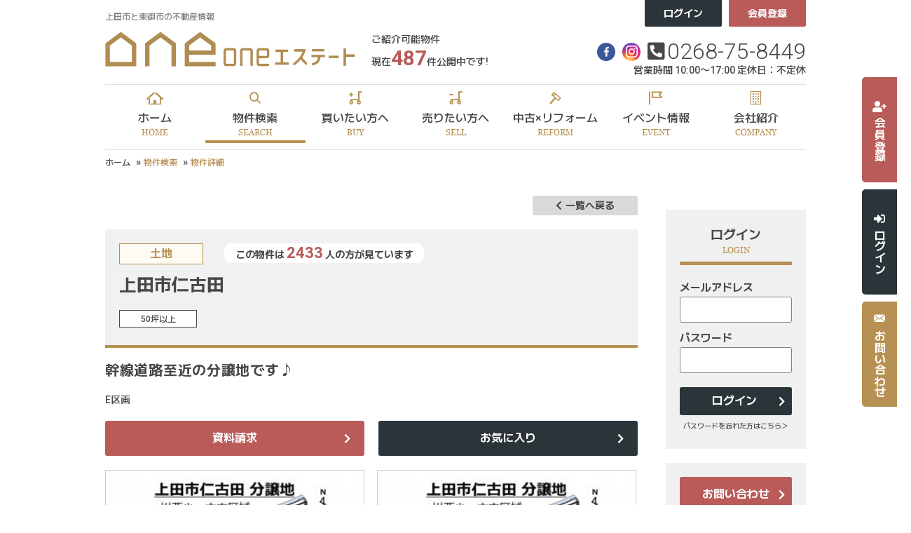

--- FILE ---
content_type: text/html; charset=UTF-8
request_url: https://www.one-estate.jp/estate/detail?no=1001643
body_size: 12878
content:
<!DOCTYPE html>
<html lang="ja">
<head>
  <meta charset="UTF-8">
  <meta http-equiv="X-UA-Compatible" content="IE=edge">
  <title>売地 上田市仁古田 ｜物件詳細｜上田市と東御市の不動産情報なら、Oneエステート
</title>
  <meta name="description" content="Oneエステート上田市と東御市の物件詳細ページ"/>
  <meta name="viewport" content="width=1366">
<meta name="format-detection" content="telephone=no,address=no,email=no">
<meta name="csrf-token" content="V8GroT9FoXUrK4Gqv9VoMx7NROZgwueHzb3PXk6w">

<link rel="shortcut icon" href="https://www.one-estate.jp/favicon.ico" type="image/x-icon">
<link rel="apple-touch-icon" href="https://www.one-estate.jp/apple-touch-icon.png" sizes="180x180">
<link rel="preconnect" href="https://fonts.googleapis.com">
<link rel="preconnect" href="https://fonts.gstatic.com" crossorigin>
<link href="https://fonts.googleapis.com/css2?family=M+PLUS+1+Code:wght@400;500;700&family=Noto+Sans+JP:wght@300;400;500;700;900&family=Poppins:wght@400;500&family=Roboto:wght@300;400;500;700&display=swap" rel="stylesheet">
<link rel="stylesheet" href="https://use.fontawesome.com/releases/v5.3.1/css/all.css" integrity="sha384-mzrmE5qonljUremFsqc01SB46JvROS7bZs3IO2EmfFsd15uHvIt+Y8vEf7N7fWAU" crossorigin="anonymous">
<link rel="stylesheet" href="https://www.one-estate.jp/res/css/style.css">
<link rel="stylesheet" href="https://www.one-estate.jp/packages/sweetalert/dist/sweetalert2.css">

<script src="https://www.one-estate.jp/res/js/vendor.bundle.js"></script>
<script src="https://code.jquery.com/jquery-migrate-3.0.1.min.js"></script>
<script src="https://www.one-estate.jp/res/js/app.bundle.js"></script>
<script src="https://www.one-estate.jp/packages/phery.min.js"></script>
<script src="https://www.one-estate.jp/packages/spin.min.js"></script>
<script src="https://www.one-estate.jp/packages/sweetalert/dist/sweetalert2.min.js"></script>
<script src="https://www.one-estate.jp/packages/jquery.history.js"></script>
<script src="https://www.one-estate.jp/packages/common.js"></script>
<script>
    $.ajaxSetup({
        headers: {
            'X-CSRF-TOKEN': $('meta[name="csrf-token"]').attr('content')
        }
    });
    $(function () {
            });
</script>
  <link rel="stylesheet" href="https://www.one-estate.jp/res/css/estate.css">
  <link rel="stylesheet" type="text/css" href="https://www.one-estate.jp/packages/lightbox2/css/lightbox.css">
  <!--  analytics -->
  <!-- / analytics -->
  <!-- Google Tag Manager -->
<script>(function(w,d,s,l,i){w[l]=w[l]||[];w[l].push({'gtm.start':
      new Date().getTime(),event:'gtm.js'});var f=d.getElementsByTagName(s)[0],
    j=d.createElement(s),dl=l!='dataLayer'?'&l='+l:'';j.async=true;j.src=
    'https://www.googletagmanager.com/gtm.js?id='+i+dl;f.parentNode.insertBefore(j,f);
  })(window,document,'script','dataLayer','GTM-WB9F89F');</script>
<!-- End Google Tag Manager -->
</head>

<body class="page-estate">
<!-- Google Tag Manager (noscript) -->
<noscript><iframe src="https://www.googletagmanager.com/ns.html?id=GTM-WB9F89F"
                  height="0" width="0" style="display:none;visibility:hidden"></iframe></noscript>
<!-- End Google Tag Manager (noscript) -->
<div id="container" class="l-container">
  <!--ヘッダー-->
<header id="header" class="l-header">
  <div class="l-header__top">
    <div class="l-header__inner l-wrap">
      <div class="l-header__left">
        <div class="l-header__logo">
          <p class="l-header__description">上田市と東御市の不動産情報</p>
          <a href="https://www.one-estate.jp">
            <img src="https://www.one-estate.jp/res/img/bnr_header_logo.png" alt="リフォームワン株式会社">
          </a>
        </div>
        <div class="l-header__balloon">
          <span class="text">ご紹介可能物件<br>現在<strong>487</strong>件公開中です!</span>
        </div>
      </div>

      <div class="l-header__right">
        <div class="l-header__buttons">
                  <!--span class="text u-mr-15">ログインしていません</span-->
            <a class="button01 l-header__button" href="https://www.one-estate.jp/member/login">ログイン</a>
            <a class="button02 l-header__button" href="https://www.one-estate.jp/regist">会員登録</a>
                </div>
        <div class="l-header__tel">
          <div class="l-header__tel__top">
            <a class="snsBtn" href="https://www.facebook.com/onenoie/" target="_blank"><i class="fab fa-facebook-f" aria-hidden="true"></i></a>
            <a class="snsInstagram" href="https://www.instagram.com/oneestate20" target="_blank"><img src="https://www.one-estate.jp/res/img/icon_instagram.png" alt="インスタグラム"></a>
                          <i class="if if-phone-square-alt-solid icon2"></i>
                              <span class="tel"><a href="tel:0268-75-8449">0268-75-8449</a></span>
                                    </div>
                      <p class="ruby">営業時間 10:00〜17:00 定休日：不定休</p>
                  </div>
      </div>

    </div>

  </div>

  <div class="l-gNavi">
    <ul class="l-gNavi__inner l-wrap">
      <li id="gnavi-home" class="l-gNavi__item"><a class="l-gNavi__link inner" href="https://www.one-estate.jp"><span class="icon"><i class="if if-home_02"></i></span><span class="ja">ホーム</span><span class="en">HOME</span></a></li>
      <li id="gnavi-estate" class="l-gNavi__item"><a class="l-gNavi__link inner" href="https://www.one-estate.jp/estate/search"><span class="icon"><i class="if if-search01"></i></span><span class="ja">物件検索</span><span class="en">SEARCH</span></a></li>
      <li id="gnavi-buy" class="l-gNavi__item"><a class="l-gNavi__link inner" href="https://www.one-estate.jp/buy"><span class="icon"><i class="if if-buy"></i></span><span class="ja">買いたい方へ</span><span class="en">BUY</span></a></li>
      <li id="gnavi-sell" class="l-gNavi__item"><a class="l-gNavi__link inner" href="https://www.one-estate.jp/sell"><span class="icon"><i class="if if-sell"></i></span><span class="ja">売りたい方へ</span><span class="en">SELL</span></a></li>
      <li id="gnavi-reform" class="l-gNavi__item"><a class="l-gNavi__link inner" href="https://www.one-estate.jp/reform"><span class="icon"><i class="if if-reform"></i></span><span class="ja">中古×リフォーム</span><span class="en">REFORM</span></a></li>
      <li id="gnavi-event" class="l-gNavi__item"><a class="l-gNavi__link inner" href="https://www.one-estate.jp/event"><span class="icon"><i class="if if-event"></i></span><span class="ja">イベント情報</span><span class="en">EVENT</span></a></li>
      <li id="gnavi-company" class="l-gNavi__item"><a class="l-gNavi__link inner" href="https://www.one-estate.jp/company"><span class="icon"><i class="if if-building02"></i></span><span class="ja">会社紹介</span><span class="en">COMPANY</span></a></li>
    </ul>
  </div>
</header>
<ul class="l-fixed">
  <li>
          <a class="l-fixed__register" href="https://www.one-estate.jp/regist">
        <span class="inner">
          <span class="icon"><i class="fas fa-user-plus"></i></span><span class="text">会員登録</span>
        </span>
      </a>
      </li>
  <li>
          <a class="l-fixed__login" href="https://www.one-estate.jp/member/login">
        <span class="inner">
        <span class="icon"><i class="fas fa-sign-in-alt"></i></span><span class="text">ログイン</span>
        </span>
      </a>
      </li>
  <li>
          <a class="l-fixed__reserve" href="https://www.one-estate.jp/contact">
        <span class="inner">
        <span class="icon"><i class="if if-mail"></i></span><span class="text">お問い合わせ</span>
        </span>
      </a>
      </li>
</ul>
<!--/ヘッダー-->
  <!-- pan -->
  <ol id="pan" class="l-breadcrumb">
    <li class="l-breadcrumb__item">
      <a href="https://www.one-estate.jp">ホーム</a>
    </li>
    <li class="l-breadcrumb__item"><a href="https://www.one-estate.jp/estate/search">物件検索</a></li>
    <li class="l-breadcrumb__item">物件詳細</li>
  </ol>
  <!-- /pan -->
  <div id="content" class="l-content">
    <main id="main" class="l-main">
      <div class="l-main--contents">
        <div class="returnBtn">
          <a class="btnBack c-button01 c-button01--s c-button01--nobullet" href="https://www.one-estate.jp/estate/result"><i class="fas fa-chevron-left u-mr-5"></i>一覧へ戻る</a>
        </div>
        <article id="detail" class="detail">
          <div class="detail__header">
            <div class="detail__header__left"></div>
            <div class="detail__header__right">
              <div class="stamps">
                
                                  <span class="c-seal01 c-seal01--l c-seal01--type">土地</span>
                                <div class="gnewpricedown">
                                                    </div>
                <p class="viewers">
                  この物件は
                  <strong>2433</strong>
                  人の方が見ています
                </p>
              </div>
              <h2 class="title">上田市仁古田</h2>
            </div>
            <div class="detail__status">
              <div class="features">
                                  <span class="feature">50坪以上</span>
                              </div>
            </div>
          </div>

          <div class="detail__body">
            <div class="detail__intro">
              <p class="detail__point">幹線道路至近の分譲地です♪</p>
              <p class="detail__description">E区画</p>
              <div class="buttonBlock">
                <a class="button c-button01 c-button01--sub" href="https://www.one-estate.jp/contact/bukken?no[]=1001643">資料請求</a>
                <a class="button c-button01 c-button01--accent" data-loading="body" href="https://www.one-estate.jp/s/favorite/ajax_gateway" data-phery-args="{&quot;no&quot;:&quot;1001643&quot;}" data-phery-remote="ajax_add_favorite" onclick="return false;" >お気に入り </a>
              </div>
            </div>

            <div class="gallery">
                              <div class="gallery__item">
                  <a class="gallery__photo" data-lightbox="roadphoto" data-title="" href="https://new.bukken1.com/image/bunjou/156/1427410/800/600/k2R3RLR361B8tU3x6Ov4ibfDZPUDcH9U.jpg">
                    <i class="zoomIcon fas fa-search-plus" aria-hidden="true"></i>
                    <img alt="" src="https://new.bukken1.com/image/bunjou/156/1427410/338/222/k2R3RLR361B8tU3x6Ov4ibfDZPUDcH9U.jpg" data-lightbox="bukken_photo" data-title="">
                  </a>
                </div>
                                                              <div class="gallery__item">
                    <a class="gallery__photo" data-lightbox="roadphoto" data-title="E区画" href="https://new.bukken1.com/image/bukken/156/1427410/800/600/tDm5Nf3V2CB1mQeptJIGvRnDPZlbqCGT.jpg">
                      <i class="zoomIcon fas fa-search-plus" aria-hidden="true"></i>
                      <img alt="" src="https://new.bukken1.com/image/bukken/156/1427410/338/222/tDm5Nf3V2CB1mQeptJIGvRnDPZlbqCGT.jpg" data-lightbox="bukken_photo" data-title="">
                    </a>
                  </div>
                                                                                              <div class="gallery__item">
                    <a class="gallery__photo" data-lightbox="roadphoto" data-title="" href="https://new.bukken1.com/image/bukken/156/1427410/800/600/OxkEVKCdnBFDgDux9GE6van8SI3u2j7y.jpg">
                      <i class="zoomIcon fas fa-search-plus" aria-hidden="true"></i>
                      <img alt="" src="https://new.bukken1.com/image/bukken/156/1427410/338/222/OxkEVKCdnBFDgDux9GE6van8SI3u2j7y.jpg" data-lightbox="bukken_photo" data-title="">
                    </a>
                  </div>
                                                                <div class="gallery__item">
                    <a class="gallery__photo" data-lightbox="roadphoto" data-title="" href="https://new.bukken1.com/image/bukken/156/1427410/800/600/IsUbyDbxYrEWYFKTcO40xGaSdGDAssWB.jpg">
                      <i class="zoomIcon fas fa-search-plus" aria-hidden="true"></i>
                      <img alt="" src="https://new.bukken1.com/image/bukken/156/1427410/338/222/IsUbyDbxYrEWYFKTcO40xGaSdGDAssWB.jpg" data-lightbox="bukken_photo" data-title="">
                    </a>
                  </div>
                                                                <div class="gallery__item">
                    <a class="gallery__photo" data-lightbox="roadphoto" data-title="" href="https://new.bukken1.com/image/bukken/156/1427410/800/600/fVv1or8FJdpVORA52UzMX75t7Xr7uPxk.jpg">
                      <i class="zoomIcon fas fa-search-plus" aria-hidden="true"></i>
                      <img alt="" src="https://new.bukken1.com/image/bukken/156/1427410/338/222/fVv1or8FJdpVORA52UzMX75t7Xr7uPxk.jpg" data-lightbox="bukken_photo" data-title="">
                    </a>
                  </div>
                                                                <div class="gallery__item">
                    <a class="gallery__photo" data-lightbox="roadphoto" data-title="" href="https://new.bukken1.com/image/bukken/156/1427410/800/600/iEaODxlUD5MuU5zHsiDdcHkyNpvIGiF7.jpg">
                      <i class="zoomIcon fas fa-search-plus" aria-hidden="true"></i>
                      <img alt="" src="https://new.bukken1.com/image/bukken/156/1427410/338/222/iEaODxlUD5MuU5zHsiDdcHkyNpvIGiF7.jpg" data-lightbox="bukken_photo" data-title="">
                    </a>
                  </div>
                                                                <div class="gallery__item">
                    <a class="gallery__photo" data-lightbox="roadphoto" data-title="" href="https://new.bukken1.com/image/bukken/156/1427410/800/600/mKaQLOVruQrYB0WEZzdVRX7pbvLf53go.jpg">
                      <i class="zoomIcon fas fa-search-plus" aria-hidden="true"></i>
                      <img alt="" src="https://new.bukken1.com/image/bukken/156/1427410/338/222/mKaQLOVruQrYB0WEZzdVRX7pbvLf53go.jpg" data-lightbox="bukken_photo" data-title="">
                    </a>
                  </div>
                                                                <div class="gallery__item">
                    <a class="gallery__photo" data-lightbox="roadphoto" data-title="" href="https://new.bukken1.com/image/bunjou/156/1427410/800/600/goBA8gRAmJN8PQCjipxEE5atoze0q75H.jpg">
                      <i class="zoomIcon fas fa-search-plus" aria-hidden="true"></i>
                      <img alt="" src="https://new.bukken1.com/image/bunjou/156/1427410/338/222/goBA8gRAmJN8PQCjipxEE5atoze0q75H.jpg" data-lightbox="bukken_photo" data-title="">
                    </a>
                  </div>
                                                                <div class="gallery__item">
                    <a class="gallery__photo" data-lightbox="roadphoto" data-title="進入路" href="https://new.bukken1.com/image/bunjou/156/1427410/800/600/DaoczZKGUZnWqe7ysatyX5SRFu2nCpQW.jpg">
                      <i class="zoomIcon fas fa-search-plus" aria-hidden="true"></i>
                      <img alt="" src="https://new.bukken1.com/image/bunjou/156/1427410/338/222/DaoczZKGUZnWqe7ysatyX5SRFu2nCpQW.jpg" data-lightbox="bukken_photo" data-title="">
                    </a>
                  </div>
                                                                <div class="gallery__item">
                    <a class="gallery__photo" data-lightbox="roadphoto" data-title="進入路" href="https://new.bukken1.com/image/bunjou/156/1427410/800/600/DAI9dvZDUuQsaFJ5LRY91Wm9DMsYxOaB.jpg">
                      <i class="zoomIcon fas fa-search-plus" aria-hidden="true"></i>
                      <img alt="" src="https://new.bukken1.com/image/bunjou/156/1427410/338/222/DAI9dvZDUuQsaFJ5LRY91Wm9DMsYxOaB.jpg" data-lightbox="bukken_photo" data-title="">
                    </a>
                  </div>
                                                                <div class="gallery__item">
                    <a class="gallery__photo" data-lightbox="roadphoto" data-title="進入路" href="https://new.bukken1.com/image/bunjou/156/1427410/800/600/umjxmXCZ28xdmMaqD9V539LqCycpYvr2.jpg">
                      <i class="zoomIcon fas fa-search-plus" aria-hidden="true"></i>
                      <img alt="" src="https://new.bukken1.com/image/bunjou/156/1427410/338/222/umjxmXCZ28xdmMaqD9V539LqCycpYvr2.jpg" data-lightbox="bukken_photo" data-title="">
                    </a>
                  </div>
                                                                <div class="gallery__item">
                    <a class="gallery__photo" data-lightbox="roadphoto" data-title="進入路" href="https://new.bukken1.com/image/bunjou/156/1427410/800/600/TgY86MPZh5A4QIr04eVu8iUX9G8c5Vpq.jpg">
                      <i class="zoomIcon fas fa-search-plus" aria-hidden="true"></i>
                      <img alt="" src="https://new.bukken1.com/image/bunjou/156/1427410/338/222/TgY86MPZh5A4QIr04eVu8iUX9G8c5Vpq.jpg" data-lightbox="bukken_photo" data-title="">
                    </a>
                  </div>
                                                                <div class="gallery__item">
                    <a class="gallery__photo" data-lightbox="roadphoto" data-title="" href="https://new.bukken1.com/image/bunjou/156/1427410/800/600/qXArjmCJhEtmQKoRWMViKURMxeIcCosF.jpg">
                      <i class="zoomIcon fas fa-search-plus" aria-hidden="true"></i>
                      <img alt="" src="https://new.bukken1.com/image/bunjou/156/1427410/338/222/qXArjmCJhEtmQKoRWMViKURMxeIcCosF.jpg" data-lightbox="bukken_photo" data-title="">
                    </a>
                  </div>
                                          </div>

            
          <!-- 360度 -->
                      <!-- /360度 -->

            <section class="detail__section">
              <h2 class="c-heading03 detail__section__heading">物件概要</h2>
              <table class="c-table03">
  <tbody>
  <tr class="c-table03__row">
    <th class="c-table03__heading">所在地</th>
    <td class="c-table03__data"></td>
    <th class="c-table03__heading">価格</th>
    <td class="c-table03__data"></td>
  </tr>

  <tr class="c-table03__row">
    <td class="c-table03__data" colspan="2">上田市仁古田</td>
    <td class="c-table03__data price" colspan="2">        627            <span class="sub">万円 <span class="stamps"></span></span></td>
  </tr>

  <tr class="c-table03__row">
    <th class="c-table03__heading">交通</th>
    <td class="c-table03__data">
      <p>上田電鉄別所線　上田原駅　まで 徒歩57分</p>
    <p>しなの鉄道　上田駅　まで 徒歩91分</p>
    <p>千曲バス「白銀」　1分</p>
    <p>JR上田駅から車で19分</p>
    </td>
    <th class="c-table03__heading">土地面積</th>
    <td class="c-table03__data"> 220.38㎡（66.66坪）</td>
  </tr>

  <tr class="c-table03__row">
    <th class="c-table03__heading">小学校区</th>
    <td class="c-table03__data">上田市立川西小学校 （950m）</td>
    <th class="c-table03__heading">中学校区</th>
    <td class="c-table03__data">上田市立第六中学校 （2850m）</td>
  </tr>

  <tr class="c-table03__row">
    <th class="c-table03__heading">セットバック</th>
    <td class="c-table03__data">
              ー
            </td>
    <th class="c-table03__heading">私道負担</th>
    <td class="c-table03__data">
      
    </td>
  </tr>

  <tr class="c-table03__row">
    <th class="c-table03__heading">土地権利<i class="question if if-question_mark" aria-hidden="true" data-text="&lt;p class=&quot;p-help p-help--item&quot;&gt;
    土地の権利形態。&lt;br&gt;
    土地所有権は、法令の制限内において、その土地の上空及び地下の範囲にまで及ぶ。
&lt;/p&gt;
&lt;dl class=&quot;p-help p-help--list&quot;&gt;
    &lt;dt&gt;所有権&lt;/dt&gt;
    &lt;dd&gt;
        法令の範囲内で、利用・処分（譲渡など）が自由にできます。
    &lt;/dd&gt;
    &lt;dt&gt;地上権&lt;/dt&gt;
    &lt;dd&gt;
        地主の許可なく、売買や賃貸ができます。
    &lt;/dd&gt;
    &lt;dt&gt;賃借権&lt;/dt&gt;
    &lt;dd&gt;
        地主に無断で売買や賃貸ができません。
    &lt;/dd&gt;
    &lt;dt&gt;普通地上権&lt;/dt&gt;
    &lt;dd&gt;
        地主の許可なく、売買や賃貸ができます。（契約期間無）
    &lt;/dd&gt;
    &lt;dt&gt;定期地上権&lt;/dt&gt;
    &lt;dd&gt;
        地主の許可なく、売買や賃貸ができます。（契約期間有）
    &lt;/dd&gt;
    &lt;dt&gt;普通賃借権&lt;/dt&gt;
    &lt;dd&gt;
        地主に無断で売買や賃貸ができません。（契約期間無）
    &lt;/dd&gt;
    &lt;dt&gt;定期賃借権&lt;/dt&gt;
    &lt;dd&gt;
        地主に無断で売買や賃貸ができません。（契約期間有）
    &lt;/dd&gt;
&lt;/dl&gt;"></i></th>
    <td class="c-table03__data">所有権</td>
    <th class="c-table03__heading">建築条件<i class="question if if-question_mark" aria-hidden="true" data-text="&lt;p class=&quot;p-help p-help--item&quot;&gt;
    決められた会社で建物を建てなければならないという条件のこと。
&lt;/p&gt;"></i></th>
    <td class="c-table03__data">なし</td>
  </tr>

  <tr class="c-table03__row">
    <th class="c-table03__heading">地目<i class="question if if-question_mark" aria-hidden="true" data-text="&lt;p class=&quot;p-help p-help--item&quot;&gt;
    土地の種類のこと。&lt;br&gt;
    不動産登記法に基づいて、種類が定められている。&lt;br&gt;
    地目の中で、宅地・山林・雑種地等も整地をすることで、すぐに建物を建てることができる。&lt;br&gt;
    畑や田などの農地に建築したい場合、農地転用等の申請をしなければならない。
&lt;/p&gt;"></i></th>
    <td class="c-table03__data">田</td>
    <th class="c-table03__heading">都市計画<i class="question if if-question_mark" aria-hidden="true" data-text="&lt;p class=&quot;p-help p-help--item&quot;&gt;
    都市が健全で良好な環境を保ちながら発展させるための計画。&lt;br&gt;
    土地利用・都市施設の整備・市街地開発事業に関し、定められている。&lt;br&gt;
    その対象として指定した区域。
&lt;/p&gt;
&lt;dl class=&quot;p-help p-help--list&quot;&gt;
    &lt;dt&gt;市街化区域&lt;/dt&gt;
    &lt;dd&gt;
        開発行為（建築物の建築、土地の区画形質の変更等）が行われる区域。&lt;br&gt;
        インフラの整備、土地区画整理や市街地再開発なども行われる。
    &lt;/dd&gt;
    &lt;dt&gt;調整区域&lt;/dt&gt;
    &lt;dd&gt;
        開発行為ができない地域。新たに建築物を建てたり、増築することが出来ない地域となる。
    &lt;/dd&gt;
    &lt;dt&gt;非線引区域&lt;/dt&gt;
    &lt;dd&gt;
        市街化区域にも市街化調整区域にも属さない無指定区域のこと。
    &lt;/dd&gt;
    &lt;dt&gt;区域外&lt;/dt&gt;
    &lt;dd&gt;
        上記４つ以外の区域。
    &lt;/dd&gt;
&lt;/dl&gt;"></i></th>
    <td class="c-table03__data">非線引区域</td>
  </tr>

  <tr class="c-table03__row">
    <th class="c-table03__heading">用途地域<i class="question if if-question_mark" aria-hidden="true" data-text="&lt;p class=&quot;p-help p-help--item&quot;&gt;
    都市の土地利用計画のひとつ。&lt;br&gt;
    それぞれの地域にふさわしい土地利用の制限を定めたもの。&lt;br&gt;
    周辺を知る目安となる。
&lt;/p&gt;"></i></th>
    <td class="c-table03__data">定無</td>
    <th class="c-table03__heading">用途地域２</th>
    <td class="c-table03__data"></td>
  </tr>

  <tr class="c-table03__row">
    <th class="c-table03__heading">建ぺい率<i class="question if if-question_mark" aria-hidden="true" data-text="&lt;p class=&quot;p-help p-help--item&quot;&gt;
    敷地面積に対する建築面積（1階の床面積）の割合の上限を％で表したもの。&lt;br&gt;
    例）建ぺい率60％の広さ100坪の土地には建築面積が60坪以内の建物しか建てられない。
&lt;/p&gt;"></i></th>
    <td class="c-table03__data">
      60%
          </td>
    <th class="c-table03__heading">容積率<i class="question if if-question_mark" aria-hidden="true" data-text="&lt;p class=&quot;p-help p-help--item&quot;&gt;
    建築物各階の床面積の合計が、敷地面積に占める割合の上限を％で表したもの。&lt;br&gt;
    例）容積率200％の広さ100坪の土地には床面積の合計が200坪以内の建物しか建てられない。
&lt;/p&gt;"></i></th>
    <td class="c-table03__data">
      200%
          </td>
  </tr>

  <tr class="c-table03__row">
    <th class="c-table03__heading">上水道</th>
    <td class="c-table03__data">公共</td>
    <th class="c-table03__heading">下水道</th>
    <td class="c-table03__data">農業集落排水</td>
  </tr>

  <tr class="c-table03__row">
    <th class="c-table03__heading">ガス</th>
    <td class="c-table03__data">プロパン個別</td>
    <th class="c-table03__heading">現況</th>
    <td class="c-table03__data">更地</td>
  </tr>

  <tr class="c-table03__row">
    <th class="c-table03__heading">取引態様</th>
    <td class="c-table03__data">仲介</td>
    <th class="c-table03__heading">明渡</th>
    <td class="c-table03__data">
            相談
    </td>
  </tr>


  <tr class="c-table03__row">
    <th class="c-table03__heading">設備・条件</th>
    <td class="c-table03__data" colspan="3"></td>
  </tr>

  <tr class="c-table03__row">
    <th class="c-table03__heading">備考</th>
    <td class="c-table03__data" colspan="3">
            ・2023.11月造成完了予定<br />
・上水道：加入金33,000円<br />
・下水道：集落排水678,000円<br />
・道路：宅延道路<br />
・農地転用許可：上農委指令5第5号の113<br />
・造成完成前につき面積と形状に変更がが生じます<br />
・敷地内に電柱が立つ場合があります
    </td>
  </tr>
  </tbody>
</table>



              <div class="buttonBlock u-mb-40 u-mt-40">
                <a class="button c-button01 c-button01--sub" href="https://www.one-estate.jp/contact/bukken?no[]=1001643">資料請求</a>
                <a class="button c-button01 c-button01--accent" data-loading="body" href="https://www.one-estate.jp/s/favorite/ajax_gateway" data-phery-args="{&quot;no&quot;:&quot;1001643&quot;}" data-phery-remote="ajax_add_favorite" onclick="return false;" >お気に入り </a>
              </div>
              <!--a class="button c-button01 c-button01--sub help" href="https://www.one-estate.jp/other/help"><i class="if if-question_mark" aria-hidden="true"></i>不動産用語集</a-->

              <p class="u-mt-5 u-mb-30">弊社では、売主様に配慮し、物件所在地を掲載していない物件がございます。<br>詳細については、お気軽にお問合せください。</p>
              <p class="u-mt-0 u-mb-30">（物件番号： 1001643）</p>
              <p class="u-mt-0 update">
                <span>【更新年月日】2024年10月08日 </span><br>
                <span>【次回更新日】2026年02月08日</span>
                                  <br><span>【取引条件の有効期限】2026年01月27日</span>
                              </p>
            </section>

                          <section class="detail__section">
                <section id="bottomMap" class="detail__section u-mb-40">
  <div class="js-open-map c-button01 c-button01--main c-button01--m" id="click_map">周辺地図を確認する</div>
  <div class="map-out u-mt-15" id="wrap-map-canvas">
    <div id="map-canvas">
      <div class="map-out__icon"><i class="fas fa-spinner fa-spin"></i></div>
    </div>
  </div>
</section>
              </section>
            
            <div class="buttonBlock">
              <a class="button c-button01 c-button01--sub" href="https://www.one-estate.jp/contact/bukken?no[]=1001643">資料請求</a>
              <a class="button c-button01 c-button01--accent" data-loading="body" href="https://www.one-estate.jp/s/favorite/ajax_gateway" data-phery-args="{&quot;no&quot;:&quot;1001643&quot;}" data-phery-remote="ajax_add_favorite" onclick="return false;" >お気に入り </a>
            </div>

                        <div class="detail__section u-mt-80">
              <h3 class="c-heading03 detail__section__heading">周辺物件のご案内</h3>
              <ul class="bukken">
          <li class="bukken__item c-card">
      <a href="https://www.one-estate.jp/estate/detail?no=1001644" class="c-card__wrap">
        <div class="c-card__photo member">
                                                          <div class="gnewpricedown">
                                              </div>
                                                <img src="https://new.bukken1.com/image/bunjou/156/1427411/312/234/k2R3RLR361B8tU3x6Ov4ibfDZPUDcH9U.jpg"
                   alt="その他">
                              </div>
        <div class="c-card__body">
          <div class="c-card__body--top">
            <div class="c-card__type">土地</div>
                      </div>
          <div class="c-card__addr">
                          上田市仁古田
                      </div>
          <div class="c-card__price">
                          879
                        <span class="sub">万円</span>
          </div>
                  </div>
      </a>
    </li><!-- item -->
          <li class="bukken__item c-card">
      <a href="https://www.one-estate.jp/estate/detail?no=1001645" class="c-card__wrap">
        <div class="c-card__photo member">
                                                          <div class="gnewpricedown">
                                              </div>
                                                <img src="https://new.bukken1.com/image/bunjou/156/1427414/312/234/k2R3RLR361B8tU3x6Ov4ibfDZPUDcH9U.jpg"
                   alt="その他">
                              </div>
        <div class="c-card__body">
          <div class="c-card__body--top">
            <div class="c-card__type">土地</div>
                      </div>
          <div class="c-card__addr">
                          上田市仁古田
                      </div>
          <div class="c-card__price">
                          667
                        <span class="sub">万円</span>
          </div>
                  </div>
      </a>
    </li><!-- item -->
          <li class="bukken__item c-card">
      <a href="https://www.one-estate.jp/estate/detail?no=1001642" class="c-card__wrap">
        <div class="c-card__photo member">
                                                          <div class="gnewpricedown">
                                              </div>
                                                <img src="https://new.bukken1.com/image/bunjou/156/1427406/312/234/k2R3RLR361B8tU3x6Ov4ibfDZPUDcH9U.jpg"
                   alt="その他">
                              </div>
        <div class="c-card__body">
          <div class="c-card__body--top">
            <div class="c-card__type">土地</div>
                      </div>
          <div class="c-card__addr">
                          上田市仁古田
                      </div>
          <div class="c-card__price">
                          684
                        <span class="sub">万円</span>
          </div>
                  </div>
      </a>
    </li><!-- item -->
  </ul>
            </div>
            
          </div>
        </article>

      </div>
    </main>
    <div id="side" class="l-side">
      <div class="l-side__wrap">
    <section class="l-side__section u-mt-20">
    <h3 class="l-side__heading01">
      <span class="l-side__heading01__ja">ログイン</span>
      <span class="l-side__heading01__en">LOGIN</span>
    </h3>
    <form method="POST" action="https://www.one-estate.jp/member/ajax_gateway" data-phery-remote="ajax_login" id="login_form" class="l-side__box" data-phery-args="{&quot;returnUrl&quot;:&quot;https:\/\/www.one-estate.jp\/estate\/detail?no=1001643&quot;}" >
    <input type="hidden" name="_token" value="V8GroT9FoXUrK4Gqv9VoMx7NROZgwueHzb3PXk6w">
    <dl>
      <dt>メールアドレス</dt>
      <dd><label><input id="login_id" class="c-textbox" name="login_id" type="text" size="20"></label></dd>
      <dt>パスワード</dt>
      <dd><label><input id="password" class="c-textbox" name="password" type="password" size="20"></label></dd>
    </dl>
    <div class="btn u-mt-20">
      <button class="button c-button01 c-button01--s c-button01--accent" type="submit" data-loading="body">ログイン</button>
    </div>
    <p class="u-ta-c u-mt-0 u-pb-20"><a class="linkText" href="https://www.one-estate.jp/member/password">パスワードを忘れた方はこちら＞</a></p>
    </form>
  </section>
    <div class="bnr l-side__bnr">
  <a class="button c-button01 c-button01--m c-button01--sub" href="https://www.one-estate.jp/contact">お問い合わせ</a>
  </div>
    <section class="l-side__section">
  <h3 class="l-side__heading01">
    <span class="l-side__heading01__ja">物件検索</span>
    <span class="l-side__heading01__en">SEARCH</span>
  </h3>
  <form class="l-side__box" method="POST" action="https://www.one-estate.jp/estate/result">
    <input type="hidden" name="_token" value="V8GroT9FoXUrK4Gqv9VoMx7NROZgwueHzb3PXk6w">
    <input type="hidden" name="from" value="squeeze" />

              <section class="bukkenType">
        <h4 class="l-side__heading02">種別を選択</h4>
        <ul class="checkList">
                      <li>
              <label class="c-checkbox"><input class="c-checkbox__input" name="bukken_type[]" type="checkbox" value="01"><span class="c-checkbox__parts parts">土地</span></label>
            </li>
                      <li>
              <label class="c-checkbox"><input class="c-checkbox__input" name="bukken_type[]" type="checkbox" value="02"><span class="c-checkbox__parts parts">一戸建て</span></label>
            </li>
                      <li>
              <label class="c-checkbox"><input class="c-checkbox__input" name="bukken_type[]" type="checkbox" value="03"><span class="c-checkbox__parts parts">マンション</span></label>
            </li>
                      <li>
              <label class="c-checkbox"><input class="c-checkbox__input" name="bukken_type[]" type="checkbox" value="10"><span class="c-checkbox__parts parts">収益物件</span></label>
            </li>
                  </ul>
      </section>
              <section class="area">
        <h4 class="l-side__heading02">エリアを選択</h4>
        <ul class="checkList">
                      <li>
              <label class="c-checkbox">
                <input class="c-checkbox__input" name="area[]" type="checkbox" value="1" />
                <span class="c-checkbox__parts parts">上田市</span>
              </label>
            </li>
                      <li>
              <label class="c-checkbox">
                <input class="c-checkbox__input" name="area[]" type="checkbox" value="2" />
                <span class="c-checkbox__parts parts">東御市</span>
              </label>
            </li>
                      <li>
              <label class="c-checkbox">
                <input class="c-checkbox__input" name="area[]" type="checkbox" value="4" />
                <span class="c-checkbox__parts parts">埴科郡坂城町</span>
              </label>
            </li>
                      <li>
              <label class="c-checkbox">
                <input class="c-checkbox__input" name="area[]" type="checkbox" value="7" />
                <span class="c-checkbox__parts parts">小県郡青木村</span>
              </label>
            </li>
                      <li>
              <label class="c-checkbox">
                <input class="c-checkbox__input" name="area[]" type="checkbox" value="5" />
                <span class="c-checkbox__parts parts">小諸市</span>
              </label>
            </li>
                      <li>
              <label class="c-checkbox">
                <input class="c-checkbox__input" name="area[]" type="checkbox" value="3" />
                <span class="c-checkbox__parts parts">千曲市</span>
              </label>
            </li>
                  </ul>
      </section>
    
    <section class="price">
      <h4 class="l-side__heading02">価格を選択</h4>
      <div class="price__box">
        <select name="price_start" id="price_start" class="c-selectbox u-w-full"><option value="" selected="selected">下限なし</option><option value="500">500万円以上</option><option value="1000">1000万円以上</option><option value="1500">1500万円以上</option><option value="2000">2000万円以上</option><option value="2500">2500万円以上</option><option value="3000">3000万円以上</option><option value="3500">3500万円以上</option><option value="4000">4000万円以上</option><option value="4500">4500万円以上</option><option value="5000">5000万円以上</option><option value="6000">6000万円以上</option><option value="7000">7000万円以上</option><option value="8000">8000万円以上</option><option value="9000">9000万円以上</option><option value="10000">一億円以上</option></select><br>
        <span>〜</span><br>
        <select name="price_end" id="price_end" class="c-selectbox u-w-full"><option value="500">500万円以下</option><option value="1000">1000万円以下</option><option value="1500">1500万円以下</option><option value="2000">2000万円以下</option><option value="2500">2500万円以下</option><option value="3000">3000万円以下</option><option value="3500">3500万円以下</option><option value="4000">4000万円以下</option><option value="4500">4500万円以下</option><option value="5000">5000万円以下</option><option value="6000">6000万円以下</option><option value="7000">7000万円以下</option><option value="8000">8000万円以下</option><option value="9000">9000万円以下</option><option value="10000">一億円以下</option><option value="" selected="selected">上限なし</option></select>
      </div>
    </section>

    <section class="tokutyo">
      <h4 class="l-side__heading02 js-accordion">こだわり検索<span class="plus-button"></span></h4>
      <ul class="checkList">
                  <li>
            <label class="c-checkbox" for="search_feature_01">
              <input class="c-checkbox__input" name="tokutyo[]" type="checkbox" id="search_feature_01" value="01" />
              <span class="c-checkbox__parts parts">築10年以内</span>
            </label>
          </li>
                  <li>
            <label class="c-checkbox" for="search_feature_02">
              <input class="c-checkbox__input" name="tokutyo[]" type="checkbox" id="search_feature_02" value="02" />
              <span class="c-checkbox__parts parts">南向き</span>
            </label>
          </li>
                  <li>
            <label class="c-checkbox" for="search_feature_03">
              <input class="c-checkbox__input" name="tokutyo[]" type="checkbox" id="search_feature_03" value="03" />
              <span class="c-checkbox__parts parts">リフォーム済</span>
            </label>
          </li>
                  <li>
            <label class="c-checkbox" for="search_feature_04">
              <input class="c-checkbox__input" name="tokutyo[]" type="checkbox" id="search_feature_04" value="04" />
              <span class="c-checkbox__parts parts">駅徒歩10分以内</span>
            </label>
          </li>
                  <li>
            <label class="c-checkbox" for="search_feature_05">
              <input class="c-checkbox__input" name="tokutyo[]" type="checkbox" id="search_feature_05" value="05" />
              <span class="c-checkbox__parts parts">駐車場2台可</span>
            </label>
          </li>
                  <li>
            <label class="c-checkbox" for="search_feature_06">
              <input class="c-checkbox__input" name="tokutyo[]" type="checkbox" id="search_feature_06" value="06" />
              <span class="c-checkbox__parts parts">ペット可</span>
            </label>
          </li>
                  <li>
            <label class="c-checkbox" for="search_feature_07">
              <input class="c-checkbox__input" name="tokutyo[]" type="checkbox" id="search_feature_07" value="07" />
              <span class="c-checkbox__parts parts">50坪以上</span>
            </label>
          </li>
                  <li>
            <label class="c-checkbox" for="search_feature_08">
              <input class="c-checkbox__input" name="tokutyo[]" type="checkbox" id="search_feature_08" value="08" />
              <span class="c-checkbox__parts parts">4LDK以上</span>
            </label>
          </li>
                  <li>
            <label class="c-checkbox" for="search_feature_09">
              <input class="c-checkbox__input" name="tokutyo[]" type="checkbox" id="search_feature_09" value="09" />
              <span class="c-checkbox__parts parts">二世帯住宅向き</span>
            </label>
          </li>
                  <li>
            <label class="c-checkbox" for="search_feature_10">
              <input class="c-checkbox__input" name="tokutyo[]" type="checkbox" id="search_feature_10" value="10" />
              <span class="c-checkbox__parts parts">接道6ｍ以上</span>
            </label>
          </li>
                  <li>
            <label class="c-checkbox" for="search_feature_11">
              <input class="c-checkbox__input" name="tokutyo[]" type="checkbox" id="search_feature_11" value="11" />
              <span class="c-checkbox__parts parts">高層階</span>
            </label>
          </li>
                  <li>
            <label class="c-checkbox" for="search_feature_12">
              <input class="c-checkbox__input" name="tokutyo[]" type="checkbox" id="search_feature_12" value="12" />
              <span class="c-checkbox__parts parts">駐車場１台無料</span>
            </label>
          </li>
                  <li>
            <label class="c-checkbox" for="search_feature_13">
              <input class="c-checkbox__input" name="tokutyo[]" type="checkbox" id="search_feature_13" value="13" />
              <span class="c-checkbox__parts parts">南面バルコニー</span>
            </label>
          </li>
                  <li>
            <label class="c-checkbox" for="search_feature_14">
              <input class="c-checkbox__input" name="tokutyo[]" type="checkbox" id="search_feature_14" value="14" />
              <span class="c-checkbox__parts parts">オートロック</span>
            </label>
          </li>
                  <li>
            <label class="c-checkbox" for="search_feature_15">
              <input class="c-checkbox__input" name="tokutyo[]" type="checkbox" id="search_feature_15" value="15" />
              <span class="c-checkbox__parts parts">上下水道完備</span>
            </label>
          </li>
                  <li>
            <label class="c-checkbox" for="search_feature_16">
              <input class="c-checkbox__input" name="tokutyo[]" type="checkbox" id="search_feature_16" value="16" />
              <span class="c-checkbox__parts parts">バリアフリー</span>
            </label>
          </li>
                  <li>
            <label class="c-checkbox" for="search_feature_17">
              <input class="c-checkbox__input" name="tokutyo[]" type="checkbox" id="search_feature_17" value="17" />
              <span class="c-checkbox__parts parts">角部屋</span>
            </label>
          </li>
                  <li>
            <label class="c-checkbox" for="search_feature_18">
              <input class="c-checkbox__input" name="tokutyo[]" type="checkbox" id="search_feature_18" value="18" />
              <span class="c-checkbox__parts parts">オール電化</span>
            </label>
          </li>
                  <li>
            <label class="c-checkbox" for="search_feature_19">
              <input class="c-checkbox__input" name="tokutyo[]" type="checkbox" id="search_feature_19" value="19" />
              <span class="c-checkbox__parts parts">オール電化住宅</span>
            </label>
          </li>
              </ul>
    </section>

    <div class="u-pb-20">
      <button type="submit" class="button c-button01 c-button01--s c-button01--sub">検索する</button>
    </div>
  </form>
</section>

<script>
  $(function () {
    $('.js-accordion').click(function(){
      if($(this).next().not(':animated').length >= 1){
        if ($(this).next().is(':hidden')) {
          $(this).addClass('is-active');
        } else {
          $(this).removeClass('is-active');
        }
        $(this).next().slideToggle();
      }
    });
  });
</script>
</div>
    </div>
  </div>
  <!--フッター-->
<div id="fb-root"></div>
<script>(function(d, s, id) {
    var js, fjs = d.getElementsByTagName(s)[0];
    if (d.getElementById(id)) return;
    js = d.createElement(s); js.id = id;
    js.src = 'https://connect.facebook.net/ja_JP/sdk.js#xfbml=1&version=v3.2';
    fjs.parentNode.insertBefore(js, fjs);
  }(document, 'script', 'facebook-jssdk'));
</script>
<div id="contact" class="p-information">
  <div class="p-information__inner">
    <a class="totop js-smoothScroll" href="#container"><i class="fas fa-chevron-up"></i></a>
    <div class="p-information__top">
      <div class="p-information__wrapLeft">
        <div class="inner">
          <div class="p-information__left">
            <p class="p-information__description">上田市と東御市の不動産売買情報</p>
            <div class="logo">
              <a href="/">
                <img src="https://www.one-estate.jp/res/img/logo.svg" alt="" loading="lazy">
              </a>
            </div>
            <div class="snsFooter">
              <a class="fbBtn" href="https://www.facebook.com/onenoie/" target="_blank"><i class="fab fa-facebook-f" aria-hidden="true"></i></a>
              <a class="insBtn" href="https://www.instagram.com/oneestate20" target="_blank"><img src="https://www.one-estate.jp/res/img/icon_instagram.png" height="39" alt="インスタグラム" loading="lazy"></a>
            </div>
          </div>
          <div class="p-information__center">
            <p class="textTop">HPを見たと言って、お気軽にお問い合わせください！</p>
            <p class="note">無料相談・お電話窓口</p>
                                          <div class="tel"><i class="if if-phone-square-alt-solid"></i><a href="tel:0268-75-8449">0268-75-8449</a></div>
                                      <div class="p-information__address">
                              <div class="p-information__shopphoto">
                  <img src="https://new.bukken1.com/image/company/156/width/height/yjuo7hnliCE5Du3mu6VtDnQLoBiLs0NG.jpg" alt="店舗写真1">
                </div>
                            <div>
                                  <p class="textBottom">営業時間：10:00～17:00 / 定休日：不定休</p>
                                                  <p class="textBottom">長野県上田市住吉40-13</p>
                                                  <a href="https://goo.gl/maps/2qk3cLCs86rD6L5dA" target="_blank" rel="noopener" class="button c-button01 c-button01--s c-button01--nobullet c-button01--main"><i class="fas fa-map-marker-alt"></i>場所を確認</a>
                              </div>
            </div>

          </div>
        </div>
        <div class="buttons">
            <a class="button c-button01 c-button01--l  c-button01--sub u-mb-10" href="https://www.one-estate.jp/contact">
              問い合わせ
            </a>
            
            <div class="blockLinks">
              <a class="" href="http://www.reform1.jp/" target="_blank"><img src="https://www.one-estate.jp/res/img/bg_btn_01.png" loading="lazy"></a>
              <a class="" href="https://onenoie.com/" target="_blank"><img src="https://www.one-estate.jp/res/img/bg_btn_02.png" loading="lazy"></a>
              <a class="" href="https://70s-onenoie.com/" target="_blank"><img src="https://www.one-estate.jp/res/img/bg_btn_04.png" loading="lazy"></a>
              <a class="" href="https://grouphome-kokoro.com/" target="_blank"><img src="https://www.one-estate.jp/res/img/bg_btn_03.png" loading="lazy"></a>
            </div>
          </div>
      </div>
          <div class="p-information__right">
          <iframe src="https://calendar.google.com/calendar/embed?height=600&amp;wkst=2&amp;bgcolor=%23ffffff&amp;ctz=Asia%2FTokyo&amp;src=NjNyZWRicHRzcnRucnVxMTh2M2VuYjA5bG9AZ3JvdXAuY2FsZW5kYXIuZ29vZ2xlLmNvbQ&amp;src=amEuamFwYW5lc2UjaG9saWRheUBncm91cC52LmNhbGVuZGFyLmdvb2dsZS5jb20&amp;color=%23B39DDB&amp;color=%230B8043&amp;title=One%E3%82%A8%E3%82%B9%E3%83%86%E3%83%BC%E3%83%88%E5%AE%9A%E4%BC%91%E6%97%A5&amp;showPrint=0&amp;showNav=1&amp;showTz=1" style="border:solid 1px #777" width="268" height="330" frameborder="0" scrolling="no"></iframe>

          </div>



      </div>

  </div>
</div><!-- p-information -->

<footer id="footer" class="l-footer">
  <div class="l-wrap">
    <ul class="l-footer__navi">
      <li class="item"><a href="https://www.one-estate.jp/buy">買いたい方へ</a></li>
      <li class="item"><a href="https://www.one-estate.jp/sell">売りたい方へ</a></li>
      <li class="item"><a href="https://www.one-estate.jp/reform">中古×リフォーム</a></li>
      <li class="item"><a href="https://www.one-estate.jp/company">会社紹介</a></li>
      <li class="item"><a href="https://www.one-estate.jp/other/privacy">プライバシーポリシー</a></li>
      <li class="item"><a href="https://www.one-estate.jp/other/sitemap">サイトマップ</a></li>
    </ul>
    <div class="l-footer__copy">&copy; 2020 リフォームワン株式会社 co.,ltd All rights reserved.</div>
  </div>
</footer>
<!--/フッター-->
</div>

<script src="https://www.one-estate.jp/packages/lightbox2/js/lightbox.min.js"></script>
<script src="https://www.one-estate.jp/packages/three/three.min.js"></script>
<script src="https://www.one-estate.jp/packages/three/thview.js"></script>
<script>
  $(function () {
    $('.js-goInquiry').click(function () {
      var q = getUrlVars();
      window.location.href = "https://www.one-estate.jp/contact/bukken?no[]=" + q["no"]
    });

    $('.question').on('mouseover', function(){
      var help = $(this).attr('data-text');
      var question_offset = $(this).offset();
      var x = question_offset.left + 30;
      var y = question_offset.top -10;
      var $div = $('<div>');
      $div.addClass('p-helpballoon');
      $div.css('top', y+'px');
      $div.css('left', x+'px');
      $div.html(help);
      $('body').prepend($div);
    });
    $('.question').on('mouseout', function(){
      $('.p-helpballoon').remove();
    })

    $('#click_map').on('click', function(){
     $('body').append('<script src="//maps.googleapis.com/maps/api/js?key=AIzaSyD_KddhV5ns3lDM5SNH9qMw5j3t0rqYaSM&callback=initMap"><\/script>');
     $('#wrap-map-canvas').slideDown();
     $(this).off('click');
     $(this).attr('id', 'click_map_opened');
   });
  });
  $('.p-panorama__item').each(function() {
    new ThView({
      id: $(this).attr('id'),
      file: $(this).attr('data-url'),
      height: 350,
      width: 700,
      rotation: true,
    　speed: -10.0
    });
  });
  $('.js-slider').on('setPosition', function(){
    setTimeout(function(){
      $('.slick-list').css({'cssText': 'height: '+(PANORAMA_HEIGHT+panorama_caption_height)+'px !important;'})
    }, 50);
  });
  $('.js-slider').slick({
    adaptiveHeight: false,
    draggable: false,
    prevArrow: '<button class="prev"><i class="fas fa-chevron-left" aria-hidden="true"></i></button>',
    nextArrow: '<button class="next"><i class="fas fa-chevron-right" aria-hidden="true"></i></button>',
  });

  function initMap() {
    var geocoder = new google.maps.Geocoder();
    geocoder.geocode(
      {
        'address': '上田市仁古田',
        'region': 'jp'
      },
      function (results, status) {
        if (status == google.maps.GeocoderStatus.OK) {
          var map_tag = document.getElementById('map-canvas');
          var map_location = new google.maps.LatLng(results[0].geometry.location.lat(), results[0].geometry.location.lng());
          var map_options =
            {
              zoom: 14,//縮尺
              center: map_location,
              disableDefaultUI: false,
              mapTypeId: google.maps.MapTypeId.ROADMAP,
              scaleControl: true

            };
          //マップを表示する
          var map = new google.maps.Map(map_tag, map_options);
            
                  }
      }
    );
  }
</script>
</body>
</html>
